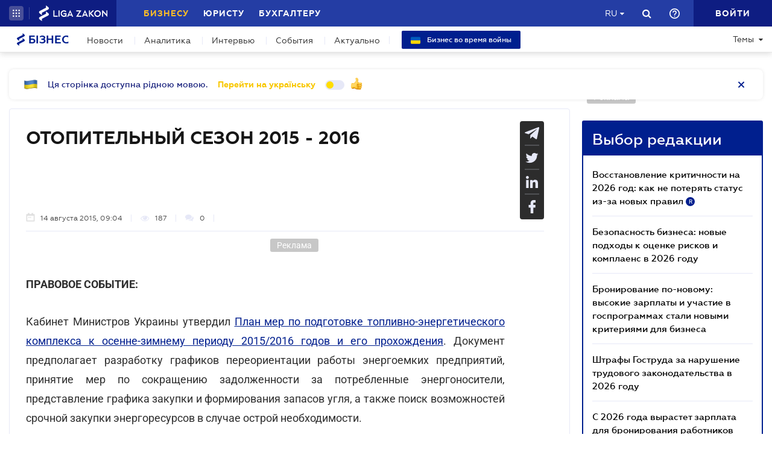

--- FILE ---
content_type: image/svg+xml
request_url: https://biz.ligazakon.net/Content/_pics/share_buttons/share_btn-wt_tw.svg
body_size: 733
content:
<svg width="22" height="18" viewBox="0 0 22 18" fill="none" xmlns="http://www.w3.org/2000/svg">
<path d="M21.5 2.77258C20.7271 3.10051 19.8978 3.32292 19.0264 3.42221C19.9161 2.91205 20.5972 2.10287 20.92 1.14164C20.0854 1.61408 19.1642 1.95713 18.1826 2.14309C17.3966 1.34019 16.2785 0.840088 15.0384 0.840088C12.6593 0.840088 10.7303 2.68715 10.7303 4.96394C10.7303 5.28685 10.7683 5.60223 10.8418 5.90382C7.26201 5.73165 4.08768 4.08941 1.96314 1.59397C1.59176 2.20213 1.38049 2.91077 1.38049 3.66721C1.38049 5.09839 2.14161 6.36117 3.2964 7.09997C2.5904 7.07737 1.92639 6.89141 1.34508 6.5823V6.63381C1.34508 8.63165 2.83056 10.299 4.80024 10.6785C4.43936 10.7715 4.05882 10.823 3.66514 10.823C3.38696 10.823 3.11794 10.7966 2.85417 10.7464C3.40267 12.3861 4.99315 13.5785 6.87756 13.6112C5.40388 14.7169 3.54573 15.3741 1.52749 15.3741C1.17976 15.3741 0.837236 15.354 0.5 15.3176C2.40671 16.4899 4.67036 17.1734 7.10327 17.1734C15.028 17.1734 19.3597 10.8884 19.3597 5.43766L19.3453 4.90365C20.1917 4.32561 20.9239 3.59937 21.5 2.77258Z" fill="#E6E8F7"/>
</svg>


--- FILE ---
content_type: image/svg+xml
request_url: https://biz.ligazakon.net/Content/_pics/img_flag.svg
body_size: 24575
content:
<svg width="24" height="24" viewBox="0 0 24 24" fill="none" xmlns="http://www.w3.org/2000/svg" xmlns:xlink="http://www.w3.org/1999/xlink">
<rect width="24" height="24" fill="url(#pattern0)"/>
<defs>
<pattern id="pattern0" patternContentUnits="objectBoundingBox" width="1" height="1">
<use xlink:href="#image0_1356_3280" transform="scale(0.00625)"/>
</pattern>
<image id="image0_1356_3280" width="160" height="160" xlink:href="[data-uri]"/>
</defs>
</svg>


--- FILE ---
content_type: text/javascript
request_url: https://biz.ligazakon.net/js/dist/headerJS/headerPlatformaUnAuth.min.js
body_size: 1394
content:
"use strict";function _typeof(e){return(_typeof="function"==typeof Symbol&&"symbol"==typeof Symbol.iterator?function(e){return typeof e}:function(e){return e&&"function"==typeof Symbol&&e.constructor===Symbol&&e!==Symbol.prototype?"symbol":typeof e})(e)}function _classCallCheck(e,a){if(!(e instanceof a))throw new TypeError("Cannot call a class as a function")}function _defineProperties(e,a){for(var r=0;r<a.length;r++){var n=a[r];n.enumerable=n.enumerable||!1,n.configurable=!0,"value"in n&&(n.writable=!0),Object.defineProperty(e,_toPropertyKey(n.key),n)}}function _createClass(e,a,r){return a&&_defineProperties(e.prototype,a),r&&_defineProperties(e,r),Object.defineProperty(e,"prototype",{writable:!1}),e}function _toPropertyKey(e){var a=_toPrimitive(e,"string");return"symbol"==_typeof(a)?a:a+""}function _toPrimitive(e,a){if("object"!=_typeof(e)||!e)return e;var r=e[Symbol.toPrimitive];if(void 0!==r){var n=r.call(e,a||"default");if("object"!=_typeof(n))return n;throw new TypeError("@@toPrimitive must return a primitive value.")}return("string"===a?String:Number)(e)}var HeaderPlatforma=function(){return _createClass((function e(a){var r=this;_classCallCheck(this,e),this.headerContainer=a,this.addToFavoriteFromSinglePage=$(".single_page .share_button_favourites"),$(document).ready((function(){"ru"==window.lang?(a.find(".lang_dropdown .lang_dropdown_link").html("RU").append('<i class="fa fa-caret-down"></i>'),a.find(".dropdown-item.lang_item_ru").addClass("active")):"uk-UA"==window.lang&&(a.find(".lang_dropdown .lang_dropdown_link").html("UA").append('<i class="fa fa-caret-down"></i>'),a.find(".dropdown-item.lang_item_ua").addClass("active"))})),this.addToFavoriteFromSinglePage.click((function(){mainTooltip($(".main-tooltip"),"main-tooltip_error","unauthorized_add_favorites")})),this.headerContainer.find(".search_button.call_search").on("click",(function(){return r.callSearch()})),this.headerContainer.find(".bg_fade").on("click",(function(){return r.hideSearchBar()})),$(document).keyup((function(e){27===e.keyCode&&r.hideSearchBar(e)})),this.headerContainer.find("#header_search_form").on("submit",(function(e){return r.onSubmitHeaderSearch($("#header_search_form"),e)})),this.headerContainer.find("#header_search_form .header_search_submit").on("click",(function(e){return r.onSubmitHeaderSearch($("#header_search_form"),e)})),$(window).resize((function(){r.headerContainer.find(".search_bar").is(":visible")&&(window.matchMedia("(max-width: 767px)").matches?r.clearDesktopSearchBar():r.buildDesktopSearchBar())}))}),[{key:"clearDesktopSearchBar",value:function(){this.headerContainer.find(".header_left_block").hide(),this.headerContainer.find(".header_central_block").hide(),this.headerContainer.find(".search_block").hide(),this.headerContainer.find(".header_right_block").hide()}},{key:"buildDesktopSearchBar",value:function(){this.headerContainer.find(".header_left_block").css("display","flex"),this.headerContainer.find(".hamburger_menu_block").css("display","flex"),this.headerContainer.find(".header_central_block").css("display","flex"),this.headerContainer.find(".header_right_block").css("display","flex")}},{key:"callSearch",value:function(){var e=this;this.headerContainer.addClass("show-search"),this.headerContainer.find(".header_central_block").removeClass("d-md-block"),this.headerContainer.find(".search_block").hide(),this.headerContainer.find(".search_bar").css("display","flex"),this.headerContainer.find(".search_bar .header_search_input").focus(),this.headerContainer.find(".bg_fade").show(),setTimeout((function(){e.headerContainer.find(".bg_fade").addClass("show")})),window.matchMedia("(max-width: 767px)").matches&&this.clearDesktopSearchBar()}},{key:"hideSearchBar",value:function(){var e=this;this.headerContainer.find(".bg_fade").removeClass("show"),this.headerContainer.removeClass("show-search"),setTimeout((function(){e.headerContainer.find(".bg_fade").hide()}),100),this.headerContainer.find(".search_bar").hide(),this.headerContainer.find(".header_central_block").addClass("d-md-block"),this.headerContainer.find(".search_block").show(),this.buildDesktopSearchBar()}},{key:"onSubmitHeaderSearch",value:function(e,a){a.preventDefault();var r=e.find(".header_search_input").val();""!==r&&(window.open(e.attr("data-platform-host")+"/search?q="+r,"_blank"),e.find(".header_search_input").val(""),r="",this.hideSearchBar())}}])}();function mainAjax(e,a,r){return $.ajax({type:e,url:a,contentType:"application/json",xhrFields:{withCredentials:!0},crossDomain:!0,headers:{"Accept-Language":r}})}$(document).ready((function(){$(".help_block").find(".help_block_item").click((function(){var e=window.open("_blank"),a=$(this).data("link");fetch("".concat(platformaAPIGlobal,"/service-chatbot/platforma/v1.0/save-user-info"),{method:"post",credentials:"include",headers:{"Content-Type":"application/json"},body:JSON.stringify({product:"biz",extraInfo:{additionalProp1:{},additionalProp2:{},additionalProp3:{}}})}).then((function(e){return e.json()})).then((function(r){e.location=a+"?token="+r.token}))})),new HeaderPlatforma($(".lz-header-main"))}));

--- FILE ---
content_type: image/svg+xml
request_url: https://biz.ligazakon.net/Content/_pics/share_buttons/share_btn-wt_fb.svg
body_size: 438
content:
<svg width="24" height="24" viewBox="0 0 24 24" fill="none" xmlns="http://www.w3.org/2000/svg">
<path d="M17.5629 1.00458L14.7857 1C11.6655 1 9.64911 3.12509 9.64911 6.41423V8.91055H6.8567C6.6154 8.91055 6.42 9.1115 6.42 9.35937V12.9763C6.42 13.2241 6.61562 13.4249 6.8567 13.4249H9.64911V22.5514C9.64911 22.7993 9.84451 23 10.0858 23H13.7291C13.9704 23 14.1658 22.799 14.1658 22.5514V13.4249H17.4308C17.6721 13.4249 17.8675 13.2241 17.8675 12.9763L17.8688 9.35937C17.8688 9.24036 17.8227 9.12638 17.7409 9.04215C17.6592 8.95793 17.5478 8.91055 17.4319 8.91055H14.1658V6.79439C14.1658 5.77727 14.4018 5.26094 15.6916 5.26094L17.5625 5.26025C17.8035 5.26025 17.9989 5.0593 17.9989 4.81166V1.45317C17.9989 1.20576 17.8038 1.00504 17.5629 1.00458Z" fill="#E6E8F7"/>
</svg>


--- FILE ---
content_type: image/svg+xml
request_url: https://biz.ligazakon.net/Content/_pics/telegram_subscribe.svg
body_size: 935
content:
<svg width="59" height="59" viewBox="0 0 59 59" fill="none" xmlns="http://www.w3.org/2000/svg">
<path d="M29.5 59C45.7924 59 59 45.7924 59 29.5C59 13.2076 45.7924 0 29.5 0C13.2076 0 0 13.2076 0 29.5C0 45.7924 13.2076 59 29.5 59Z" fill="url(#paint0_linear)"/>
<path d="M24.0917 43.0208C23.136 43.0208 23.2984 42.6599 22.9687 41.75L20.1583 32.5006L41.7917 19.6666" fill="#C8DAEA"/>
<path d="M24.0919 43.0208C24.8294 43.0208 25.1552 42.6835 25.5669 42.2833L29.5002 38.4586L24.5938 35.5" fill="#A9C9DD"/>
<path d="M24.5932 35.5007L36.4817 44.2841C37.8383 45.0327 38.8174 44.6451 39.1554 43.0246L43.9946 20.2204C44.49 18.234 43.2374 17.333 41.9396 17.9223L13.5237 28.8793C11.5841 29.6573 11.5954 30.7394 13.1701 31.2216L20.4623 33.4976L37.3444 22.8469C38.1414 22.3636 38.8728 22.6234 38.2725 23.1562" fill="url(#paint1_linear)"/>
<defs>
<linearGradient id="paint0_linear" x1="22.1279" y1="2.4603" x2="7.37795" y2="36.875" gradientUnits="userSpaceOnUse">
<stop stop-color="#37AEE2"/>
<stop offset="1" stop-color="#1E96C8"/>
</linearGradient>
<linearGradient id="paint1_linear" x1="25.8071" y1="31.312" x2="28.9591" y2="41.5079" gradientUnits="userSpaceOnUse">
<stop stop-color="#EFF7FC"/>
<stop offset="1" stop-color="white"/>
</linearGradient>
</defs>
</svg>


--- FILE ---
content_type: text/javascript
request_url: https://biz.ligazakon.net/js/dist/calendar.min.js
body_size: 1344
content:
"use strict";var today=new Date,dd=String(today.getDate()).padStart(2,"0"),mm=String(today.getMonth()+1).padStart(2,"0"),yyyy=today.getFullYear();today=dd+"."+mm+"."+yyyy;var baseInitialSlide=1,slidesCount=0;$(document).ready((function(){var a,n;a=today,$.each($(".calendar_card"),(function(c){if($(this).data("date")==a)return n=slidesCount,!1;n=1,slidesCount++})),baseInitialSlide=n;var c=$(".calendar_cards_container");function t(a){var n=new Date(a);return n.setDate(n.getDate()+Math.floor(n.getHours()/60)),n.setHours(12),n}function e(a){if(a){var n=$('<div class="calendar_card" data-calendar-date="'.concat(a.date,'"></div>'));return 0===a.type&&n.append('<div class="calendar_content_wrapper event_card">\n                    <div class="calendar_card_header">\n                        <div class="calendar_card_type_block">\n                            <div class="tit">\n                                '.concat(MainEventTypeTitle,'\n                            </div>\n                        </div>\n                    </div>\n                    <div class="calendar_content_body">\n                        <div class="calendar_content_body_date">\n                            <a href="').concat(a.link,'">\n                                <span class="day">').concat(moment(a.date).format("dddd"),'</span>,\n                                <span class="month">').concat(moment(a.date).format("D MMMM"),'</span>\n                            </a>\n                        </div>\n                        <div class="calendar_content_body_text">\n                            <div class="calendar_card_image_wrapper">\n                                <div class="calendar_card_image"><img alt src="').concat(a.image,'"></div>\n                            </div>\n                            <div class="calendar_card_title_wrapper">\n                                <a class="calendar_card_title" href="').concat(a.link,'">').concat(a.title,'</a>\n                            </div> \n                        </div>\n                        \n                    </div>\n                    <div class="calendar_card_btn"><a href="').concat(a.link,'">').concat(BizCalendarGoToEvent,"</a></div>\n                </div>")),n}console.log("No events to display")}function d(a){if(a){var n,c,t,e,d=$('<div class="calendar_card" data-calendar-date="'.concat(a.date,'"></div>'));return 1===a.type&&(e="WEBINAR"==a.subtype?WebinarTypeTitle:MainPracticumTypeTitle,a.isOnline?'<div class="calendar_card_status online">'.concat(BizCalendarPracticumOnline,"</div>"):'<div class="calendar_card_status offline">'.concat(BizCalendarPracticumOffline,"</div>"),n=1==a.eventPerson.length?'\n                    <div class="calendar_card_speaker_block">\n                        '.concat(BizCalendarPracticumLecturer,': <span class="calendar_card_speaker_block_name">').concat(a.eventPerson[0].title,"</span>\n                    </div>\n                    "):"",c=a.place?'<div class="calendar_card_place_block">\n                                    '.concat(a.place,"\n                              </div>"):"",t=a.price?'<div class="calendar_card_price_block">\n                                    '.concat(a.price," <span>грн.</span>\n                              </div>"):"",d.append('<div class="calendar_content_wrapper practicum_card">\n                    <div class="calendar_card_header">\n                        <div class="calendar_card_type_block">\n                            <div class="tit">\n                                '.concat(e,'\n                            </div>\n                        </div>\n                    </div>\n                    <div class="calendar_content_body">\n                        <div class="calendar_content_body_date">\n                            <a href="').concat(a.link,'" target="_blank">\n                                <span class="day">').concat(moment(a.date).format("dddd"),'</span>,\n                                <span class="month">').concat(moment(a.date).format("D MMMM"),'</span>\n                            </a>\n                        </div>\n                        <div class="calendar_content_body_text">\n                            <div class="calendar_card_title_wrapper">\n                                <a class="calendar_card_title" href="').concat(a.link,'" target="_blank">').concat(a.title,'</a>\n                            </div>\n                            <div class="calendar_card_speaker_block-wrap">\n                                ').concat(n,'\n                                <div class="calendar_card_place_block-wrap">\n                                    ').concat(c,'        \n                                </div>\n                                <div class="calendar_card_date_block-wrap">\n                                    <div class="calendar_card_date_block">\n                                    ').concat(moment(a.date).format("DD MMMM YYYY"),'\n                                    </div>        \n                                </div>\n                                <div class="calendar_card_price_block-wrap">\n                                    ').concat(t,'       \n                                </div>\n                                    \n                            </div>\n                                \n                        </div>\n                    </div>\n                    <div class="calendar_card_btn"><a href="').concat(a.link,'" target="_blank">').concat(BizCalendarGoToPracticum,"</a></div>\n                </div>"))),d}console.log("No events to display")}c.slick({infinite:!1,swipeToSlide:!0,arrows:!0,prevArrow:'<span class="arrow arrow-left"><i class="fa fa-caret-left"></i></span>',nextArrow:'<span class="arrow arrow-right"><i class="fa fa-caret-right"></i></span>',mobileFirst:!0,waitForAnimate:!0,initialSlide:baseInitialSlide,draggable:!1,slidesToScroll:1}),$(".calendar_section").on("click",".arrow-left",(function(){$("#calendar_arrow_overlay").show(0),setTimeout((function(){$("#calendar_arrow_overlay").hide()}),500)})),$(".calendar_section").on("click",".arrow-right",(function(){$("#calendar_arrow_overlay").show(0),setTimeout((function(){$("#calendar_arrow_overlay").hide()}),500)})),$(window).width()>=1280?c.slick("slickSetOption","slidesToShow",3):$(window).width()<1280&&$(window).width()>767?c.slick("slickSetOption","slidesToShow",2):$(window).width()<=767&&c.slick("slickSetOption","slidesToShow",1),$(window).resize((function(){$(window).width()>=1280?c.slick("slickSetOption","slidesToShow",3):$(window).width()<1280&&$(window).width()>767?c.slick("slickSetOption","slidesToShow",2):$(window).width()<=767&&c.slick("slickSetOption","slidesToShow",1)}));var i=0,r="/api/calendar/list/next?lang="+siteLang,l="/api/calendar/list/prev?lang="+siteLang,s=$(".calendar_cards_container .calendar_card:first").attr("data-calendar-date"),o=$(".calendar_cards_container .calendar_card:last").attr("data-calendar-date");c.on("afterChange",(function(a,n,_){i=$(".calendar_cards_container .slick-track > div").length-1,s=new Date($(".calendar_cards_container .slick-track .calendar_card:first").attr("data-calendar-date")),o=new Date($(".calendar_cards_container .slick-track .calendar_card:last").attr("data-calendar-date")),_+3===i&&fetch(r,{method:"post",headers:{"Content-Type":"application/json"},body:JSON.stringify(t(o))}).then((function(a){return a.json()})).then((function(a){a.forEach((function(a){0===a.type&&c.slick("slickAdd",e(a)),1===a.type&&c.slick("slickAdd",d(a))}))})),0===_&&fetch(l,{method:"post",headers:{"Content-Type":"application/json"},body:JSON.stringify(t(s))}).then((function(a){return a.json()})).then((function(a){a.forEach((function(n){var t=a.length;0===n.type&&c.slick("slickAdd",e(n),!0).slick("slickGoTo",t,!0),1===n.type&&c.slick("slickAdd",d(n),!0).slick("slickGoTo",t,!0)}))}))}))}));